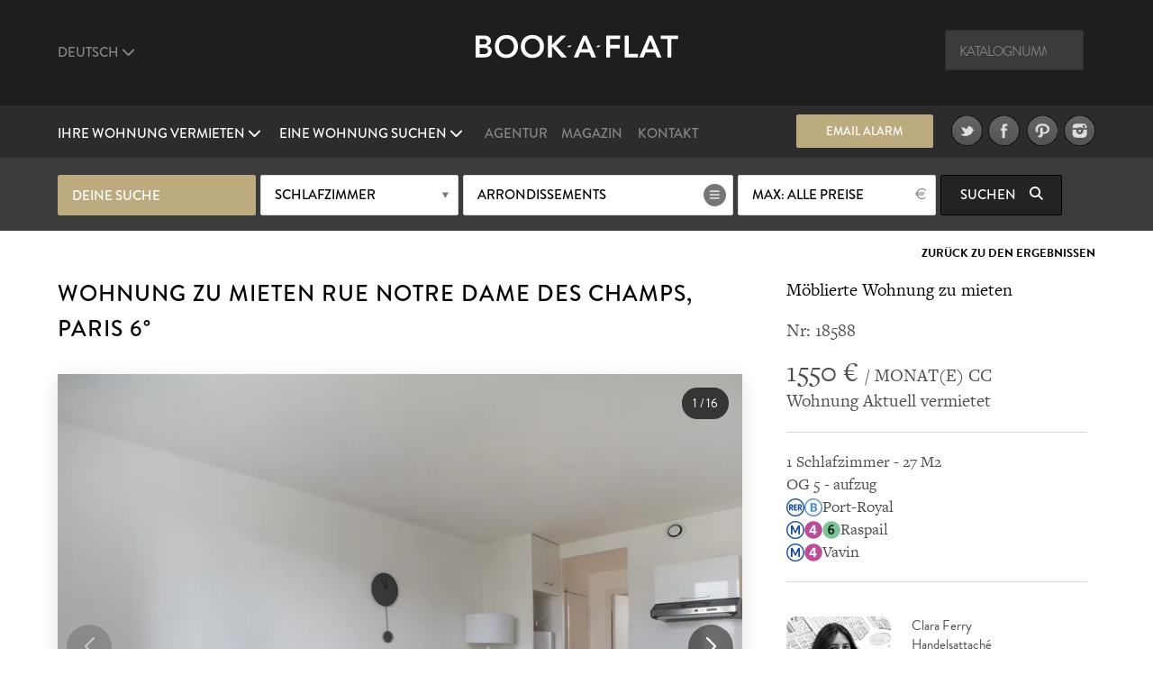

--- FILE ---
content_type: text/html; charset=UTF-8
request_url: https://www.book-a-flat.com/de/apartment-paris-18867.html
body_size: 13869
content:
<!DOCTYPE html>
<html lang="de" class="no-js">
<head>
<meta charset="utf-8" />
<title>Möblierte Mietwohnung möbliertes wohnung rue Notre Dame des Champs, Paris | Ref 18588</title>
<meta name="description" content="Top möbliertes wohnung mit 27 m2, Wohnfläche, Lage: rue Notre Dame des Champs Montparnasse-Viertel im  6° Arrondissement in Paris. Ref 18588" />
<meta name="viewport" content="width=device-width, initial-scale=1.0">
<meta name="robots" content="index, follow" />
<!-- Open Graph -->
<meta property="og:title" content="Möblierte Mietwohnung möbliertes wohnung rue Notre Dame des Champs, Paris | Ref 18588" />
<meta property="og:image" content="https://www.book-a-flat.com/photo/paris/18588/sal3.jpg" />
<meta property="og:site_name" content="Book-a-Flat" />
<meta property="og:description" content="Top möbliertes wohnung mit 27 m2, Wohnfläche, Lage: rue Notre Dame des Champs Montparnasse-Viertel im  6° Arrondissement in Paris. Ref 18588" />
<meta property="og:url"	content="https://www.book-a-flat.com/de/apartment-paris-18867.html" />
<meta property="og:type" content="website" />
<!-- Contact Card -->
<meta property="place:location:latitude" content="48.8700574 " />
<meta property="place:location:longitude" content="2.3305263 " />
<meta property="business:contact_data:street_address"
	content="Rue Volney" />
<meta property="business:contact_data:locality" content="Paris" />
<meta property="business:contact_data:postal_code" content="75002" />
<meta property="business:contact_data:country_name" content="France" />
<meta property="business:contact_data:email"
	content="contact@book-a-flat.com" />
<meta property="business:contact_data:phone_number"
	content="+33 147031420" />
<meta property="business:contact_data:website"
	content="https://www.book-a-flat.com" />
<link rel="icon" type="image/x-icon" href="../favicon.ico" />
<link rel="preconnect" href="https://p.typekit.net" crossorigin>
<link rel="dns-prefetch" href="https://p.typekit.net">
<link rel="preload" href="https://use.typekit.net/fxr0hcp.css" as="style" onload="this.onload=null;this.rel='stylesheet'">
<noscript><link rel="stylesheet" href="https://use.typekit.net/fxr0hcp.css"></noscript>
<link rel="preload" href="../scss/fonts/fontawesome-6.7.2/webfonts/fa-solid-900.woff2" as="font" type="font/woff2" crossorigin>
<link rel="stylesheet" type="text/css" href="../scss/style_property.min.css" />
<link rel="stylesheet" type="text/css" href="../scss/print.css" media="print" />
<script type="text/javascript">
var lat_loc = 48.840694;
var lat_long = 2.334538;
var seeall = 'Alle Fotos';
</script>
<link rel="preconnect" href="https://maps.googleapis.com">
<link rel="preconnect" href="https://maps.gstatic.com">
<link rel="dns-prefetch" href="https://maps.googleapis.com">
<link rel="dns-prefetch" href="https://maps.gstatic.com">
<script defer src="../js/main_property.min.js?rand=47119"></script><script defer src="https://cloud.umami.is/script.js" data-website-id="f59f0210-313d-4d0c-b157-d27d429fc78b"></script>
</head>
<body class="">
	<div class="overlay"></div>
	<header>
		<div class="header" id="header">
			<div class="header__standart">
				<div class="header__standart__top header--bg-dark-grey">
					<div class="container-fluid">
						<div class="row">
							<div class="col-sm-4 col-md-4 col-lg-4 header__standart__top__left">
								<nav class="navbar">
									<div class="collapse">
										<ul class="nav navbar-nav header--links-grey">
											<li class="dropdown"><a href="javascript:void(0)"
												class="dropdown-toggle header__link first" rel="nofollow"
												data-toggle="dropdown">Deutsch <i class="fa-solid fa-chevron-down"></i>
											</a>
												<ul class="dropdown-menu" role="menu">
													<li><a href="../" class="header__link">Französisch</a></li>
													<li><a href="../en/" class="header__link">Englisch</a></li>
													<li><a href="../es/" class="header__link">Spanisch</a></li>
													<li><a href="../ru/" class="header__link">Russisch</a></li>
													<li><a href="../pt/" class="header__link">Portugiesisch</a></li>
													<li><a href="../it/" class="header__link">Italienisch</a></li>													  
													<li><a href="../zh/" class="header__link">简体中文</a></li>
													<li><a href="../cn/" class="header__link">繁體中文</a></li>
												</ul>
											</li>
										</ul>
										<div class="clearfix"></div>
									</div>
								</nav>
							</div>
							<div
								class="col-sm-4 col-md-4 col-lg-4 header__standart__top__center">
								<a href="./" class="header__standart__logo">Book A Flat</a>
							</div>
							<div
								class="col-sm-4 col-md-4 col-lg-4 header__standart__top__right">
								<nav class="navbar">
									<div class="collapse">
										<ul class="nav navbar-nav header--links-grey">
											<li>
												<form action="./_search_by_ref.php" class="header__search__form">
													<input name="ref" type="text" class="header__search"
														placeholder="Katalognummer" /><i class="icon-search"></i>
												</form>
											</li>
										</ul>
										<div class="clearfix"></div>
									</div>
								</nav>
							</div>
							<div class="clearfix"></div>
						</div>
					</div>
				</div>
				<!-- /.header__standart__top -->
				<div class="header__standart__bottom header--bg-light-grey">
					<div class="container-fluid">
						<div class="row">
							<div
								class="col-sm-4 col-md-4 col-lg-4 header__standart__bottom__left">
								<nav class="navbar">
									<div class="collapse">
										<ul class="nav navbar-nav header--links-white">
											<li class="dropdown"><a href="javascript:void(0)"
												class="dropdown-toggle header__link first"
												data-toggle="dropdown">Ihre Wohnung vermieten <i class="fa-solid fa-chevron-down"></i>
											</a>
												<ul class="dropdown-menu" role="menu">
													<li><a href="./eigentumern-paris.html">Möblierte Wohnung zu mieten ?</a></li>											
													<li><a href="./wohnungseigentumer-paris.html" class="header__link">Immobilie zur Miete anbieten</a></li>
																																																															</ul>
											</li>
											<li class="dropdown"><a href="javascript:void(0)"
												class="dropdown-toggle header__link last"
												data-toggle="dropdown">Eine Wohnung suchen <i class="fa-solid fa-chevron-down"></i>
											</a>
												<ul class="dropdown-menu" role="menu">
													<li><a href="./search.php?search=1" class="header__link">Suchen</a></li>
													<li><a href="./neue-wohnungen.html" class="header__link">Neue Wohnungen</a></li>
													<li><a href="./pariser-viertel.html" class="header__link">Pariser Viertel</a></li>
													<li><a href="./arrondissements-paris.html" class="header__link">Arrondissements von Paris</a></li>
																									
													<li><a href="./luxusangebote.html" class="header__link">Luxus-Appartements</a></li>
													<li><a href="./mietangebote-studenten.html" class="header__link">Mietangebote für Studenten</a></li>
													<li><a href="./mietangebote-unternehmen.html" class="header__link">Mietangebote für Unternehmen</a></li>
													<li><a href="./apartments-paris-studio.html" class="header__link">Studio</a></li>
													<li><a href="./apartments-paris-1schlafzimmer.html" class="header__link">1 Zimmer-Wohnungen</a></li>
													<li><a href="./apartments-paris-2schlafzimmer.html" class="header__link">2-Zimmer-Wohnungen</a></li>
													<li><a href="./apartments-paris-3schlafzimmer.html" class="header__link">3-Zimmer-Wohnungen</a></li>
													<li><a href="./wohnungsverkauf-paris.html" class="header__link">Wohnung zu verkaufen</a></li>
												</ul>
											</li>
										</ul>
										<div class="clearfix"></div>
									</div>
								</nav>
							</div>
							<div
								class="col-sm-4 col-md-4 col-lg-4 header__standart__bottom__center">
								<nav class="navbar">
									<div class="collapse">
										<ul
											class="nav navbar-nav header--links-grey header--links-center">
											<li><a href="./agentur-apartments-paris.html" class="header__link">Agentur</a>
											</li>
											<li><a href="https://www.book-a-flat.com/magazine/"	target="_blank" class="header__link">Magazin</a>
											</li>
											<li><a href="./kontakt.html" class="header__link">Kontakt</a>
											</li>
										</ul>
										<div class="clearfix"></div>
									</div>
								</nav>
							</div>
							<div
								class="col-sm-4 col-md-4 col-lg-4 header__standart__bottom__right">
								<nav class="navbar">
									<div class="collapse">
										<ul
											class="nav navbar-nav header--links-grey header--links-center">
											<li><a href="javascript:void(0)" class="btn gold open-alert" style="font-size: 2.6rem;line-height: 7.4rem;width: 30rem;height: 7rem;margin-right: 20px">Email Alarm</a></li>
											<li><a href="https://www.twitter.com/bookaflat" target="_blank" rel="noopener"><img src="../images/twitter.png" width="49" height="50" alt="Book A Flat in Twitter" class="lazyImg" />
											</a>
											</li>
											<li><a href="https://www.facebook.com/bookaflat" target="_blank" rel="noopener"> <img src="../images/facebook.png" width="49" height="50" alt="Book A Flat in Facebook" class="lazyImg" />
											</a>
											</li>
											<li><a href="https://www.pinterest.com/bookaflat" target="_blank" rel="noopener"> <img src="../images/pinterest.png" width="49" height="50" alt="Book A Flat in Pinterest" class="lazyImg" />
											</a>
											</li>
											<li><a href="https://www.instagram.com/bookaflat" class="last" target="_blank" rel="noopener"> <img src="../images/instagram.png" width="49" height="50" alt="Book A Flat in Instagram" class="lazyImg" />
											</a>
											</li>
										</ul>
										<div class="clearfix"></div>
									</div>
								</nav>
								<div class="clearfix"></div>
							</div>
							<div class="clearfix"></div>
						</div>
					</div>
				</div>
				<!-- /.header__standart__bottom -->

				<div class="quick-search header__quick_search search-engine hidden-xs">
	<div class="container">
		<form class="form" action="#">
		<div class="drop-container custom-select full-width search-by-term">
			 Deine Suche			</div>
			<div class="drop-container custom-select full-width search-by-rooms"
				data-multiple="true" data-fieldname="rooms" data-name="Schlafzimmer">
				<a href="javascript:void(0)" class="btn white mid full-width">Schlafzimmer</a>
				<div class="dropbox">
					<div class="arr up"></div>
					<div class="dropcontent terms">
						<ul>
							<li class="item" data-val="1"><a href="javascript:void(0)"><i class="fa-solid fa-circle-plus"></i> <span>Studio</span></a></li>
							<li class="item" data-val="2"><a href="javascript:void(0)"><i class="fa-solid fa-circle-plus"></i> <span>1 Schlafzimmer</span></a></li>
							<li class="item" data-val="3"><a href="javascript:void(0)"><i class="fa-solid fa-circle-plus"></i> <span>2 Schlafzimmer</span></a></li>
							<li class="item" data-val="4"><a href="javascript:void(0)"><i class="fa-solid fa-circle-plus"></i> <span>3 Schlafzimmer</span></a></li>
							<li class="item" data-val="5"><a href="javascript:void(0)"><i class="fa-solid fa-circle-plus"></i> <span>4 oder mehr Schlafzimmer</span></a></li>
						</ul>
					</div>
				</div>
			</div>

			<div class="drop-container custom-select search-by-locations"
				data-multiple="true" data-fieldname="arrondissements"
				data-name="Arrondissements" data-lg="de">
				<a href="javascript:void(0)" class="btn white list big">Arrondissements</a>
				<div class="dropbox">
					<div class="arr up"></div>
					<div class="dropcontent tags">
						<table>
							<thead>
								<tr>
									<th colspan="3"><a href="javascript:void(0)"
										class="select-toggle off"><span>Alles abwählen</span></a></th>
									<th colspan="2" class="alignright"><a href="javascript:void(0)"
										class="select-toggle on active"><span>Alles auswählen</span></a></th>
								</tr>
							</thead>
							<tbody>
								<tr>
									<th colspan="5" style="font-size:3rem;padding-bottom:10px;">Paris</th>															
								</tr>
								<tr>
	      					<td><span
										class="item"
										data-val="1">1</span></td>
	      					<td><span
										class="item"
										data-val="2">2</span></td>
	      					<td><span
										class="item"
										data-val="3">3</span></td>
	      					<td><span
										class="item"
										data-val="4">4</span></td>
	      					<td><span
										class="item"
										data-val="5">5</span></td>
	      					</tr>
								<tr>
	      					<td><span
										class="item"
										data-val="6">6</span></td>
	      					<td><span
										class="item"
										data-val="7">7</span></td>
	      					<td><span
										class="item"
										data-val="8">8</span></td>
	      					<td><span
										class="item"
										data-val="9">9</span></td>
	      					<td><span
										class="item"
										data-val="10">10</span></td>
	      					</tr>
								<tr>
	      					<td><span
										class="item"
										data-val="11">11</span></td>
	      					<td><span
										class="item"
										data-val="12">12</span></td>
	      					<td><span
										class="item"
										data-val="13">13</span></td>
	      					<td><span
										class="item"
										data-val="14">14</span></td>
	      					<td><span
										class="item"
										data-val="15">15</span></td>
	      					</tr>
								<tr>
	      					<td><span
										class="item"
										data-val="16">16</span></td>
	      					<td><span
										class="item"
										data-val="17">17</span></td>
	      					<td><span
										class="item"
										data-val="18">18</span></td>
	      					<td><span
										class="item"
										data-val="19">19</span></td>
	      					<td><span
										class="item"
										data-val="20">20</span></td>
	      					</tr>
														<tr> 
															<th colspan="5" style="font-size:3rem;padding-bottom:10px;">Banlieue</th>															
														</tr>
													
														<tr>
														<td><span
																class="item"
																data-val="92">92</span></td>
									      					<td><span
																class="item"
																data-val="93">93</span></td>
									      					<td><span
																class="item"
																data-val="94">94</span></td>
									      					</tr>
							</tbody>
						</table>

					</div>
				</div>
			</div>

			<div class="drop-container custom-select full-width search-by-price"
				data-multiple="false" data-fieldname="max_price">
				<a href="javascript:void(0)" class="btn white mid full-width price">Höchstpreis</a>
				<div class="dropbox">
					<div class="arr up"></div>
					<div class="dropcontent terms">
						<ul>
      					<li
								class="item"
								data-val="1000"><a href="javascript:void(0)"><i class="fa-solid fa-circle-plus"></i> <span>1000</span></a></li>
      					<li
								class="item"
								data-val="1500"><a href="javascript:void(0)"><i class="fa-solid fa-circle-plus"></i> <span>1500</span></a></li>
      					<li
								class="item"
								data-val="2000"><a href="javascript:void(0)"><i class="fa-solid fa-circle-plus"></i> <span>2000</span></a></li>
      					<li
								class="item"
								data-val="2500"><a href="javascript:void(0)"><i class="fa-solid fa-circle-plus"></i> <span>2500</span></a></li>
      					<li
								class="item"
								data-val="3000"><a href="javascript:void(0)"><i class="fa-solid fa-circle-plus"></i> <span>3000</span></a></li>
      					<li
								class="item"
								data-val="3500"><a href="javascript:void(0)"><i class="fa-solid fa-circle-plus"></i> <span>3500</span></a></li>
      					<li
								class="item"
								data-val="4000"><a href="javascript:void(0)"><i class="fa-solid fa-circle-plus"></i> <span>4000</span></a></li>
      					<li
								class="item"
								data-val="5000"><a href="javascript:void(0)"><i class="fa-solid fa-circle-plus"></i> <span>5000</span></a></li>
      					<li
								class="item"
								data-val="6000"><a href="javascript:void(0)"><i class="fa-solid fa-circle-plus"></i> <span>6000</span></a></li>
      					      					<li
								class="item on"
								data-val="0"><a href="javascript:void(0)"><i class="fa-solid fa-circle-plus"></i> <span>Alle Preise</span></a></li>
						</ul>
					</div>
				</div>
			</div>


			<button class="btn black hidden-xs  submit-search"
				data-lg="de">Suchen <i
					class="fa fa-search"></i>
			</button>
			<!-- <a class="link open-advanced-search" href="javascript:void(0)">Erweiterte Suche</a> -->

			<a class="btn black visible-xs open-search" href="javascript:void(0)">Suchen <i class="fa fa-search"></i></a>
			
		</form>
	</div>
</div>
			</div>
			<!-- /.header__standart -->

			<div class="header__mini header--bg-grey">
				<div class="container-fluid">
					<div class="row" id="menu-placeholder">
										<div class="col-sm-4 col-md-4 col-lg-4 header__mini__left">
<nav class="navbar">
<div class="collapse">
<ul class="nav navbar-nav header--links-white">
<li><a href="javascript:void(0)"
    class="header__link open-header-menu"><i class="fa-solid fa-bars"></i> Menu</a>
    </li>
    </ul>
    <div class="clearfix"></div>
    </div>
    </nav>
    </div>
    <div class="col-sm-4 col-md-4 col-lg-4 header__mini__center">
    <div class="header__mini__center__search header__quick_search search-engine">
    
    <form class="form" action="#" method="get" id="2">
    
    <div class="drop-container custom-select full-width search-by-term">
    Deine Suche									</div>

									<div class="drop-container custom-select full-width search-by-rooms" data-multiple="true" data-fieldname="rooms" data-name="Schlafzimmer">
										<a href="javascript:void(0)" class="btn white mid full-width">Schlafzimmer</a>
										<div class="dropbox">
											<div class="arr up"></div>
											<div class="dropcontent terms">
												<ul>
									<li class="item" data-val="1"><a href="javascript:void(0)"><i class="fa-solid fa-circle-plus"></i> <span>Studio</span></a></li>
									<li class="item" data-val="2"><a href="javascript:void(0)"><i class="fa-solid fa-circle-plus"></i> <span>1 Schlafzimmer</span></a></li>
									<li class="item" data-val="3"><a href="javascript:void(0)"><i class="fa-solid fa-circle-plus"></i> <span>2 Schlafzimmer</span></a></li>
									<li class="item" data-val="4"><a href="javascript:void(0)"><i class="fa-solid fa-circle-plus"></i> <span>3 Schlafzimmer</span></a></li>
									<li class="item" data-val="5"><a href="javascript:void(0)"><i class="fa-solid fa-circle-plus"></i> <span>4 oder mehr Schlafzimmer</span></a></li>
												</ul>
											</div>
										</div>
									</div>

									<div class="drop-container custom-select search-by-locations search--sticky"
										data-multiple="true" data-fieldname="arrondissements" data-name="Arrondissements" data-lg="de">
										<a href="javascript:void(0)" class="btn white list big">Arrondissements</a>
										<div class="dropbox">
											<div class="arr up"></div>
											<div class="dropcontent tags">
												<table>
								      				<thead>
								      				<tr>
								      					<th colspan="3"><a href="javascript:void(0)" class="select-toggle off"><span>Alles abwählen</span></a></th>
								      					<th colspan="2" class="alignright"><a href="javascript:void(0)" class="select-toggle on active"><span>Alles auswählen</span></a></th>
								      				</tr>
								      				</thead>
								      				<tbody>
														<tr>
															<th colspan="5" style="font-size:3rem;padding-bottom:10px;">Paris</th>															
														</tr>
								      					<tr>
									      					<td><span class="item" data-val="1">1</span></td>
									      					<td><span class="item" data-val="2">2</span></td>
									      					<td><span class="item" data-val="3">3</span></td>
									      					<td><span class="item" data-val="4">4</span></td>
									      					<td><span class="item" data-val="5">5</span></td>
									      					</tr>
								      					<tr>
									      					<td><span class="item" data-val="6">6</span></td>
									      					<td><span class="item" data-val="7">7</span></td>
									      					<td><span class="item" data-val="8">8</span></td>
									      					<td><span class="item" data-val="9">9</span></td>
									      					<td><span class="item" data-val="10">10</span></td>
									      					</tr>    					
								      					<tr>
									      					<td><span class="item" data-val="11">11</span></td>
									      					<td><span class="item" data-val="12">12</span></td>
									      					<td><span class="item" data-val="13">13</span></td>
									      					<td><span class="item" data-val="14">14</span></td>
									      					<td><span class="item" data-val="15">15</span></td>
									      					</tr>
								      					<tr>
									      					<td><span class="item" data-val="16">16</span></td>
									      					<td><span class="item" data-val="17">17</span></td>
									      					<td><span class="item" data-val="18">18</span></td>
									      					<td><span class="item" data-val="19">19</span></td>
									      					<td><span class="item" data-val="20">20</span></td>
									      					</tr>
														<tr> 
															<th colspan="5" style="font-size:3rem;padding-bottom:10px;">Banlieue</th>															
														</tr>
													
														<tr>
														<td><span
																class="item"
																data-val="92">92</span></td>
									      					<td><span
																class="item"
																data-val="93">93</span></td>
									      					<td><span
																class="item"
																data-val="94">94</span></td>
									      					</tr>
								      					</tbody>
												</table>
											</div>
										</div>
									</div>

									<div
										class="drop-container custom-select full-width search-by-price"
										data-multiple="false" data-fieldname="max_price">
										<a href="javascript:void(0)"
											class="btn white mid full-width price">Höchstpreis</a>
										<div class="dropbox">
											<div class="arr up"></div>
											<div class="dropcontent terms">
												<ul>
						      											      						<li class="item" data-val="1000"><a href="javascript:void(0)"><i class="fa-solid fa-circle-plus"></i> <span>1000</span></a></li>
						      											      						<li class="item" data-val="1500"><a href="javascript:void(0)"><i class="fa-solid fa-circle-plus"></i> <span>1500</span></a></li>
						      											      						<li class="item" data-val="2000"><a href="javascript:void(0)"><i class="fa-solid fa-circle-plus"></i> <span>2000</span></a></li>
						      											      						<li class="item" data-val="2500"><a href="javascript:void(0)"><i class="fa-solid fa-circle-plus"></i> <span>2500</span></a></li>
						      											      						<li class="item" data-val="3000"><a href="javascript:void(0)"><i class="fa-solid fa-circle-plus"></i> <span>3000</span></a></li>
						      											      						<li class="item" data-val="3500"><a href="javascript:void(0)"><i class="fa-solid fa-circle-plus"></i> <span>3500</span></a></li>
						      											      						<li class="item" data-val="4000"><a href="javascript:void(0)"><i class="fa-solid fa-circle-plus"></i> <span>4000</span></a></li>
						      											      						<li class="item" data-val="5000"><a href="javascript:void(0)"><i class="fa-solid fa-circle-plus"></i> <span>5000</span></a></li>
						      											      						<li class="item" data-val="6000"><a href="javascript:void(0)"><i class="fa-solid fa-circle-plus"></i> <span>6000</span></a></li>
						      											      						<li class="item on" data-val="0"><a href="javascript:void(0)"><i class="fa-solid fa-circle-plus"></i> <span>Alle Preise</span></a></li>
						      					</ul>
											</div>
										</div>
									</div>

									<button class="btn black hidden-xs submit-search" data-lg="de">
										Suchen <i class="fa fa-search"></i>
									</button>
								</form>

							</div>
						</div>
					</div>
				</div>
			</div>
			<!-- /.header__mini -->

			<div class="header__mobile header--bg-dark-grey">
				<div class="container-fluid">
					<div class="row">
						<div
							class="col-xs-4 col-sm-4 col-md-4 col-lg-4 header__mobile__left">
							<nav class="navbar">
								<div class="collapse">
									<ul class="nav navbar-nav header--links-white">
										<li><a href="javascript:void(0)" class="open-menu" aria-label="Menu"><i class="fa-solid fa-bars"></i> </a>
										</li>
									</ul>
									<div class="clearfix"></div>
								</div>
							</nav>
						</div>
						<div
							class="col-xs-4 col-sm-4 col-md-4 col-lg-4 header__mobile__center">
							<a href="./" class="header__mobile__logo">Book-A-Flat</a>
						</div>
					</div>
				</div>
			</div>
			<!-- /.header__mini -->

		</div>

	</header>
	<main>
	<div class="wrapper">

  <div id="featured" class="main-header-wrapper hidden no-active">
  	<div class="text active hidden-xs"></div>
  	  	<div class="arrow ar-white hidden-xs"></div>
		<div class="text main-header-info-wrapper relative grey active visible-xs">
			<a href="javascript:void(0)" class="btn white open-search visible-xs search">Suchen</a>
		</div>
  </div>

	<div class="property_nav">
		<div class="container">
												
			<a class="back" href="search.html">Zurück zu den Ergebnissen</a>
					</div>
	</div>

	<section class="page property" style="padding-top:0">
		<div class="container">
			<article class="collumn">
				<div class="two-third">
				<header>
						<h1>Wohnung zu mieten rue Notre Dame des Champs, Paris 6°</h1>
				</header>
                <div class="item-main-slider">
                    <div class="gallery-container">
        <div class="swiper main-swiper">
            <div class="swiper-wrapper" id="main-gallery">
            </div>

            <div class="swiper-button-next"></div>
            <div class="swiper-button-prev"></div>
            
            <div class="photo-counter">
                <span id="current-slide">1</span> / <span id="total-slides">15</span>
            </div>
        </div>

        <!-- Thumbnails (desktop seulement) -->
        <div class="swiper thumbs-swiper">
            <div class="swiper-wrapper" id="thumbs-gallery">

            </div>
        </div>

    </div>
    

  
                </div>
                 <div class="action">
                                     <a href="javascript:void(0)" class="btn btn--big first mid-grey open-appartment-images">Alle Fotos</a>
                 </div>

    			</div>
				<div class="one-third property-details">				
						<h3>Möblierte Wohnung zu mieten</h3>
						<div class="ref" style="margin-bottom: 0px;padding-bottom: 15px;border: none!important;">Nr: 18588 </div>
						<div class="price"><span>1550 &euro; </span> / MONAT(E) CC</div>
						<div class="date">Wohnung Aktuell vermietet</div>
					
					<ul>
						<li>1 Schlafzimmer - 27 M2</li>
						<li>OG 5 
						 - aufzug</li>
						<li>  <img src="../images/metro/RER.svg" loading="lazy" class="metro" alt="RER station" width="20" height="20" /><img src="../images/metro/Paris_rer_B_jms.svg" loading="lazy" class="metro" alt="RER-Station B Aéroport Charles-de-Gaulle 2 TGV - Saint-Rémy-lès-Chevreuse" width="20" height="20" />Port-Royal</li> 
		<li> <img src="../images/metro/Metro-M.svg" loading="lazy" class="metro" alt="Metrostation" width="20" height="20" /><img src="../images/metro/Paris_m_4_jms.svg" loading="lazy" class="metro" alt="Metrolinie 4 Porte de Clignancourt - Porte d'Orléans" width="20" height="20" /><img src="../images/metro/Paris_m_6_jms.svg" loading="lazy" class="metro" alt="Metrolinie 6 	Charles de Gaulle - Étoile - Nation" width="20" height="20" />Raspail</li> 
		<li> <img src="../images/metro/Metro-M.svg" loading="lazy" class="metro" alt="Metrostation" width="20" height="20" /><img src="../images/metro/Paris_m_4_jms.svg" loading="lazy" class="metro" alt="Metrolinie 4 Porte de Clignancourt - Porte d'Orléans" width="20" height="20" />Vavin</li>
																									</ul>
					
										<div class="action">
        				<div style="display:inline-block;vertical-align:top;width:40%;margin-right:20px;">
        					<img src="..//images/about/about-66.jpg" style="width:100%;border-radius:10%;height:100%;object-fit: cover;" alt="Clara Ferry">
    					</div>
    					<div style="display:inline-block;vertical-align:top;width:50%;">
    						<p style="text-align:left";>Clara Ferry <br />Handelsattaché</p>
    					</div>    
                    </div>					
										
										<div class="action">
						<a href="javascript:void(0)" class="btn mid-grey open-alert">Alarmiert werden</a>
						<div class="clearfix"></div>
					</div>
										<div class="subaction">
						<div class="btn default first open-share">
							Teilen							<i class="fa fa-share-square-o"></i>
							<div class="share-button">
								<div class="share-button__title">
									Diese Immobilie teilen								</div>
								<div class="share-button__body">								
								<a href="https://www.facebook.com/sharer/sharer.php?u=https://www.book-a-flat.com/de/apartment-paris-18867.html" target="_blank" rel="noopener"><i class="fa-brands fa-square-facebook fa-2x"></i></a>
								<a href="https://twitter.com/intent/tweet?url=https://www.book-a-flat.com/de/apartment-paris-18867.html&text=Möblierte Mietwohnung möbliertes wohnung rue Notre Dame des Champs, Paris | Ref 18588&via=bookaflat&hashtagsParis" rel="noopener"><i class="fa-brands fa-square-x-twitter fa-2x"></i></a>
								<a href="mailto:?subject=M%C3%B6blierte%20Mietwohnung%20m%C3%B6bliertes%20wohnung%20rue%20Notre%20Dame%20des%20Champs%2C%20Paris%20%7C%20Ref%2018588&body=https%3A%2F%2Fwww.book-a-flat.com%2Fde%2Fapartment-paris-18867.html" target="_blank" rel="noopener"><i class="fa-solid fa-envelope fa-2x"></i></a>
								<a href="//www.pinterest.com/pin/create/button/?url=https%3A%2F%2Fwww.book-a-flat.com%2Fde%2Fapartment-paris-18867.html&media=https://www.book-a-flat.com/photo/paris/18588/sal3.jpg&description=Möblierte Mietwohnung möbliertes wohnung rue Notre Dame des Champs, Paris | Ref 18588" data-pin-do="buttonPin" data-pin-config="none" class="share-button__pinterest" rel="noopener"><i class="fa-brands fa-square-pinterest fa-2x"></i></a>
								</div>
								<div class="share-button__arrow share-button__arrow--bottom"></div>
							</div>
						</div>
						<a href="javascript:void(0)" class="btn default last open-print">Drucken <i class="fa fa-print"></i></a>
						<div class="clearfix"></div>
						<a href="javascript:void(0)" class="btn default first open-map">Karte anzeigen <i class="fa fa-map-marker"></i></a>
						<div class="clearfix"></div>
					</div>
				</div>
			</article>

		</div>
		<div class="property-desc">
			<div class="container">
				<div class="collumn">
					<div class="one-half">
						<h3>Beschreibung</h3>
						<p>Möblierte Wohnung in Paris von 27M2, Lage:  rue Notre Dame des Champs im <a href="arrondissement-paris-6.html">6. Arrondissement von Paris</a>, Montparnasse-Viertel, in einem  Pariser Wohnanlage 5 OG. <br />Diese Wohnung verfügt über 1 Wohnzimmer, 1 Schlafzimmer,  1 Wohnküche, 1 Badezimmer mit Dusche. <br />Heizungsart: elektrische (individuell).<br />.</p>
						
						<div style="clear:both"></div>
											<ul class="nav navbar-nav diag">
						<li>
							Energieverbrauch : <span>In progress</span>						
						</li>
						
					</ul>
					<ul class="nav navbar-nav diag">
						<li>
							Treibhausgase : <span>In progress</span>
						</li>
						
					</ul>
										<ul class="diag">
						<li>Die Fotos sind nicht verbindlich und dienen lediglich zur Illustration.</li>
						<li>Abweichungen zwischen den Abbildungen und der aktuellen Ausstattung der Immobilie sind möglich.</li>
					</ul>
						
					<div style="clear:both"></div>
					</div>
					<div class="one-half last">
						<h3>Möblierung und Ausstattung</h3>
						    <div class="container-mobilier">
	<ul><li><img src="../images/ui/icon-list.svg" class="bullet" alt="Aufzug" width="29" height="29" />Aufzug</li> <li><img src="../images/ui/icon-list.svg" class="bullet" alt="Glasfaseroptik" width="29" height="29" />Glasfaseroptik</li> <li><img src="../images/ui/icon-list.svg" class="bullet" alt="Rauchen verboten" width="29" height="29" />Rauchen verboten</li> <li><img src="../images/ui/icon-list.svg" class="bullet" alt="Sicherheitssystem" width="29" height="29" />Sicherheitssystem</li> </ul>

    <ul><li><strong>Wohnzimmer</strong><li><img src="../images/ui/icon-list.svg" class="bullet" alt="Couchtisch" width="29" height="29" />Couchtisch</li> <li><img src="../images/ui/icon-list.svg" class="bullet" alt="Doppelverglasung" width="29" height="29" />Doppelverglasung</li> <li><img src="../images/ui/icon-list.svg" class="bullet" alt="Fenster" width="29" height="29" />Fenster</li> <li><img src="../images/ui/icon-list.svg" class="bullet" alt="Parkett" width="29" height="29" />Parkett</li> <li><img src="../images/ui/icon-list.svg" class="bullet" alt="Rauchmelder" width="29" height="29" />Rauchmelder</li> <li><img src="../images/ui/icon-list.svg" class="bullet" alt="Sofa" width="29" height="29" />Sofa</li> <li><img src="../images/ui/icon-list.svg" class="bullet" alt="Straßenansicht" width="29" height="29" />Straßenansicht</li> <li><img src="../images/ui/icon-list.svg" class="bullet" alt="Stühle" width="29" height="29" />Stühle</li> <li><img src="../images/ui/icon-list.svg" class="bullet" alt="TV" width="29" height="29" />TV</li> </ul><ul class="last"><li><strong>Küche</strong><li><img src="../images/ui/icon-list.svg" class="bullet" alt="" width="29" height="29" /></li> <li><img src="../images/ui/icon-list.svg" class="bullet" alt="Brottoaster" width="29" height="29" />Brottoaster</li> <li><img src="../images/ui/icon-list.svg" class="bullet" alt="Dunstabzugshaube " width="29" height="29" />Dunstabzugshaube </li> <li><img src="../images/ui/icon-list.svg" class="bullet" alt="Eisen" width="29" height="29" />Eisen</li> <li><img src="../images/ui/icon-list.svg" class="bullet" alt="Gefrierschrank" width="29" height="29" />Gefrierschrank</li> <li><img src="../images/ui/icon-list.svg" class="bullet" alt="Kaffeemaschine" width="29" height="29" />Kaffeemaschine</li> <li><img src="../images/ui/icon-list.svg" class="bullet" alt="Kombinierte Mikrowelle" width="29" height="29" />Kombinierte Mikrowelle</li> <li><img src="../images/ui/icon-list.svg" class="bullet" alt="Staubsauger" width="29" height="29" />Staubsauger</li> <li><img src="../images/ui/icon-list.svg" class="bullet" alt="Tisch" width="29" height="29" />Tisch</li> <li><img src="../images/ui/icon-list.svg" class="bullet" alt="Waschmaschinen" width="29" height="29" />Waschmaschinen</li> <li><img src="../images/ui/icon-list.svg" class="bullet" alt="Wasserkocher" width="29" height="29" />Wasserkocher</li> </ul><ul><li><strong>Schlafzimmer 1</strong><li><img src="../images/ui/icon-list.svg" class="bullet" alt="Doppelbett" width="29" height="29" />Doppelbett</li> <li><img src="../images/ui/icon-list.svg" class="bullet" alt="Doppelverglasung" width="29" height="29" />Doppelverglasung</li> <li><img src="../images/ui/icon-list.svg" class="bullet" alt="Einbauschränke" width="29" height="29" />Einbauschränke</li> <li><img src="../images/ui/icon-list.svg" class="bullet" alt="Fenster" width="29" height="29" />Fenster</li> <li><img src="../images/ui/icon-list.svg" class="bullet" alt="Kleiderschrank" width="29" height="29" />Kleiderschrank</li> <li><img src="../images/ui/icon-list.svg" class="bullet" alt="Nachttischlampe" width="29" height="29" />Nachttischlampe</li> <li><img src="../images/ui/icon-list.svg" class="bullet" alt="Parkett" width="29" height="29" />Parkett</li> <li><img src="../images/ui/icon-list.svg" class="bullet" alt="Schreibtisch" width="29" height="29" />Schreibtisch</li> <li><img src="../images/ui/icon-list.svg" class="bullet" alt="Straßenansicht" width="29" height="29" />Straßenansicht</li> </ul><ul><li><strong>Badezimmer 1</strong><li><img src="../images/ui/icon-list.svg" class="bullet" alt="Dusche" width="29" height="29" />Dusche</li> <li><img src="../images/ui/icon-list.svg" class="bullet" alt="Einzel-Waschtisch" width="29" height="29" />Einzel-Waschtisch</li> <li><img src="../images/ui/icon-list.svg" class="bullet" alt="Handtuchtrockner" width="29" height="29" />Handtuchtrockner</li> <li><img src="../images/ui/icon-list.svg" class="bullet" alt="WC" width="29" height="29" />WC</li> </ul>    </div>

    
    					</div>
									</div>
			</div>
		</div>
		
<div class="pricing container">
<h3>Preis</h3>
			<div class="desktop-pricing">
				<table>
					<thead>
						<tr>							
							<th class="pricing__width--rent">Art der Vermietung</th>
							<th class="pricing__width--rent">Miete / Monat</th>
							<th class="pricing__width--deposit">Kaution</th>
							<th class="pricing__width--deposit">Maklergebühr</th>
							<th class="pricing__width--included">Inklusive</th>
							<th class="pricing__width--excluded">Nicht inklusive</th>
						</tr>
					</thead>
					<tbody>
											
						 
						<tr>
							<td class="pricing__rent">Zweites Zuhause</td>
							<td class="pricing__rent">1 550 &euro; *</td>
							<td class="pricing__deposit">2 Monate Miete inklusive Gebühren</td>
							<td class="pricing__deposit">2046 €</td>
							<td class="pricing__included">Internet</td>
							<td class="pricing__excluded">Strom, Gas, Reinigung</td>
						</tr>
						<tr>
							<td class="pricing__rent">Zweites Zuhause (für Unternehmen)</td>
							<td class="pricing__rent">1 550 &euro; *</td>
							<td class="pricing__deposit">2 Monate Miete inklusive Gebühren</td>
							<td class="pricing__deposit">2046 €</td>
							<td class="pricing__included">Internet</td>
							<td class="pricing__excluded">Strom, Gas, Reinigung</td>
						</tr>
						
					</tbody>
				</table>
				<div class="caption">
					<ul>
					
						<li>* davon 150€ Mietkosten</br >						** Ausgaben des Inventars auf Kosten des Mieters : 3€/m² maximum.</br >
						Bitte lesen Sie unsere Rubrik <a href="mieter-paris.html"><i>Unser Service für Mieter</i></a> oder kontaktieren Sie uns. Der Mieter muss zwingend eine kombinierte Versicherung abschließen</li>
						<li></li>
					</ul>
				</div>
			</div>
			<div class="mobile mobile-pricing">
				<div class="container">
					<table>
					 
						<tr>
							<td colspan="2"><strong>Zweites Zuhause</strong></td>
						</tr>
						<tr>
							<th>Miete / Monat</th>
							<td class="pricing__rent">1 550 &euro; *</td>
						</tr>
						<tr>
							<th>Kaution</th>
							<td class="pricing__deposit">2 Monate Miete inklusive Gebühren</td>
						</tr>
						<tr>
							<th>Maklergebühr</th>
							<td class="pricing__deposit">2046 € **</td>
						</tr>
						<tr>
							<th>Inklusive</th>
							<td class="pricing__included">Internet</td>
						</tr>
						<tr>
							<th>Nicht inklusive</th>
							<td class="pricing__excluded">Strom, Gas, Reinigung</td>
						</tr>

						<tr>
							<td colspan="2"><strong>Zweites Zuhause (für Unternehmen)</strong></td>
						</tr>
						<tr>
							<th>Miete / Monat</th>
							<td class="pricing__rent">1 550 &euro; *</td>
						</tr>
						<tr>
							<th>Kaution</th>
							<td class="pricing__deposit">2 Monate Miete inklusive Gebühren</td>
						</tr>
						<tr>
							<th>Maklergebühr</th>
							<td class="pricing__deposit">2046 € **</td>
						</tr>
						<tr>
							<th>Inklusive</th>
							<td class="pricing__included">Internet</td>
						</tr>
						<tr>
							<th>Nicht inklusive</th>
							<td class="pricing__excluded">Strom, Gas, Reinigung</td>
						</tr>
						
						<tr>
							<td colspan="2"></td>
						</tr>
					</table>
									<div class="caption">
					<ul>					
						<li>* davon 150€ Mietkosten</br >						** Ausgaben des Inventars auf Kosten des Mieters : 3€/m² maximum.</br >
						Bitte lesen Sie unsere Rubrik <a href="mieter-paris.html"><i>Unser Service für Mieter</i></a> oder kontaktieren Sie uns. Der Mieter muss zwingend eine kombinierte Versicherung abschließen</li>
						<li></li>
					</ul>
				</div>
				</div>
			</div>
		</div>
		
		<div class="location">
			<div class="container">
				<h3>Lage der Wohnung</h3>
								
								
								
				<ul class="transport">
					<li>Metrostationen:</li>
					<li>  <img src="../images/metro/RER.svg" loading="lazy" class="metro" alt="RER station" width="20" height="20" /><img src="../images/metro/Paris_rer_B_jms.svg" loading="lazy" class="metro" alt="RER-Station B Aéroport Charles-de-Gaulle 2 TGV - Saint-Rémy-lès-Chevreuse" width="20" height="20" />Port-Royal</li> 
		<li> <img src="../images/metro/Metro-M.svg" loading="lazy" class="metro" alt="Metrostation" width="20" height="20" /><img src="../images/metro/Paris_m_4_jms.svg" loading="lazy" class="metro" alt="Metrolinie 4 Porte de Clignancourt - Porte d'Orléans" width="20" height="20" /><img src="../images/metro/Paris_m_6_jms.svg" loading="lazy" class="metro" alt="Metrolinie 6 	Charles de Gaulle - Étoile - Nation" width="20" height="20" />Raspail</li> 
		<li> <img src="../images/metro/Metro-M.svg" loading="lazy" class="metro" alt="Metrostation" width="20" height="20" /><img src="../images/metro/Paris_m_4_jms.svg" loading="lazy" class="metro" alt="Metrolinie 4 Porte de Clignancourt - Porte d'Orléans" width="20" height="20" />Vavin</li>
							<li><a href="https://www.ratp.fr/plans" target="_blank" rel="noopener">Plan der Metro</a></li>
				</ul>
			</div>
		</div>
			<div class="map" style="padding-bottom: 10rem";>
				<div id="map-appartment" loading="lazy" style="width:100%; height:140rem;"></div>
			</div>
		
		<div class="retaled">
  		  <div class="container">
    		  <h3>Ähnliche Wohnungen</h3>

		    <div class="list-appartments">
            	<div class="grid grid-grid">
            		<div class="list">

              <div class="listing">
	<a
		href="./apartment-paris-12019.html"
		class="open-apartment">
		<div class="item-wrapper">

	<div class="item-container">
				<div class="item-row">
					<div class="item-cell top">
						<div class="item-img">
                        <picture>
                                                    <source srcset="../photo/paris/11783/thumbnail/salon.webp 440w," type="image/webp">
                                                      <source srcset="../photo/paris/11783/thumbnail/salon.jpg 440w" type="image/jpeg">
                           <img src="../images/preload-appartment.jpg" loading="lazy" alt="Möblierte Wohnung zu mieten  rue de Chazelles Paris"  width="440" height="293">
						                        </picture>
						</div>
					</div>
				</div>
				<div class="item-row">
					<div class="item-cell top">
						<div class="item-info">
							<span class="details">1 Schlafzimmer - 48M2</span>
							<span class="ref">Nr: 11783</span> <strong> rue de Chazelles Paris 17°</strong>
							<div class="price"> </div>
							<div class="divider"></div>
							<span class="available">Wohnung Aktuell vermietet</span>
						</div>
					</div>
				</div>
			</div>
		</div>
	</a>
</div>
<div class="listing">
	<a
		href="./apartment-paris-13401.html"
		class="open-apartment">
		<div class="item-wrapper">

	<div class="item-container">
				<div class="item-row">
					<div class="item-cell top">
						<div class="item-img">
                        <picture>
                                                    <source srcset="../photo/paris/13165/thumbnail/salon.webp 440w," type="image/webp">
                                                      <source srcset="../photo/paris/13165/thumbnail/salon.jpg 440w" type="image/jpeg">
                           <img src="../images/preload-appartment.jpg" loading="lazy" alt="Möblierte Wohnung zu mieten  rue Saint Antoine Paris"  width="440" height="293">
						                        </picture>
						</div>
					</div>
				</div>
				<div class="item-row">
					<div class="item-cell top">
						<div class="item-info">
							<span class="details">1 Schlafzimmer - 34M2</span>
							<span class="ref">Nr: 13165</span> <strong> rue Saint Antoine Paris 4°</strong>
							<div class="price"> </div>
							<div class="divider"></div>
							<span class="available">Wohnung Aktuell vermietet</span>
						</div>
					</div>
				</div>
			</div>
		</div>
	</a>
</div>
<div class="listing">
	<a
		href="./apartment-paris-15877.html"
		class="open-apartment">
		<div class="item-wrapper">

	<div class="item-container">
				<div class="item-row">
					<div class="item-cell top">
						<div class="item-img">
                        <picture>
                                                    <source srcset="../photo/paris/15613/thumbnail/salon-1.webp 440w," type="image/webp">
                                                      <source srcset="../photo/paris/15613/thumbnail/salon-1.jpg 440w" type="image/jpeg">
                           <img src="../images/preload-appartment.jpg" loading="lazy" alt="Möblierte Wohnung zu mieten  rue de Berri Paris"  width="440" height="293">
						                        </picture>
						</div>
					</div>
				</div>
				<div class="item-row">
					<div class="item-cell top">
						<div class="item-info">
							<span class="details">1 Schlafzimmer - 53M2</span>
							<span class="ref">Nr: 15613</span> <strong> rue de Berri Paris 8°</strong>
							<div class="price"> </div>
							<div class="divider"></div>
							<span class="available">Wohnung Aktuell vermietet</span>
						</div>
					</div>
				</div>
			</div>
		</div>
	</a>
</div>
<div class="listing">
	<a
		href="./apartment-paris-6121.html"
		class="open-apartment">
		<div class="item-wrapper">

	<div class="item-container">
				<div class="item-row">
					<div class="item-cell top">
						<div class="item-img">
                        <picture>
                                                    <source srcset="../photo/paris/5885/thumbnail/img-7783.webp 440w," type="image/webp">
                                                      <source srcset="../photo/paris/5885/thumbnail/img-7783.jpg 440w" type="image/jpeg">
                           <img src="../images/preload-appartment.jpg" loading="lazy" alt="Möblierte Wohnung zu mieten  rue Dombasle Paris"  width="440" height="293">
						                        </picture>
						</div>
					</div>
				</div>
				<div class="item-row">
					<div class="item-cell top">
						<div class="item-info">
							<span class="details">1 Schlafzimmer - 31M2</span>
							<span class="ref">Nr: 5885</span> <strong> rue Dombasle Paris 15°</strong>
							<div class="price"> </div>
							<div class="divider"></div>
							<span class="available">Wohnung Aktuell vermietet</span>
						</div>
					</div>
				</div>
			</div>
		</div>
	</a>
</div>
<div class="listing">
	<a
		href="./apartment-paris-13486.html"
		class="open-apartment">
		<div class="item-wrapper">

	<div class="item-container">
				<div class="item-row">
					<div class="item-cell top">
						<div class="item-img">
                        <picture>
                                                    <source srcset="../photo/paris/13250/thumbnail/salon2.webp 440w," type="image/webp">
                                                      <source srcset="../photo/paris/13250/thumbnail/salon2.jpg 440w" type="image/jpeg">
                           <img src="../images/preload-appartment.jpg" loading="lazy" alt="Möblierte Wohnung zu mieten  rue de l'Estrapade Paris"  width="440" height="293">
						                        </picture>
						</div>
					</div>
				</div>
				<div class="item-row">
					<div class="item-cell top">
						<div class="item-info">
							<span class="details">1 Schlafzimmer - 38M2</span>
							<span class="ref">Nr: 13250</span> <strong> rue de l'Estrapade Paris 5°</strong>
							<div class="price"> </div>
							<div class="divider"></div>
							<span class="available">Wohnung Aktuell vermietet</span>
						</div>
					</div>
				</div>
			</div>
		</div>
	</a>
</div>
<div class="listing">
	<a
		href="./apartment-paris-16711.html"
		class="open-apartment">
		<div class="item-wrapper">

	<div class="item-container">
				<div class="item-row">
					<div class="item-cell top">
						<div class="item-img">
                        <picture>
                                                    <source srcset="../photo/paris/16447/thumbnail/sal1.webp 440w," type="image/webp">
                                                      <source srcset="../photo/paris/16447/thumbnail/sal1.jpg 440w" type="image/jpeg">
                           <img src="../images/preload-appartment.jpg" loading="lazy" alt="Möblierte Wohnung zu mieten  rue Mazarine Paris"  width="440" height="293">
						                        </picture>
						</div>
					</div>
				</div>
				<div class="item-row">
					<div class="item-cell top">
						<div class="item-info">
							<span class="details">1 Schlafzimmer - 39M2</span>
							<span class="ref">Nr: 16447</span> <strong> rue Mazarine Paris 6°</strong>
							<div class="price"> </div>
							<div class="divider"></div>
							<span class="available">Wohnung Aktuell vermietet</span>
						</div>
					</div>
				</div>
			</div>
		</div>
	</a>
</div>
<div class="listing">
	<a
		href="./apartment-paris-14905.html"
		class="open-apartment">
		<div class="item-wrapper">

	<div class="item-container">
				<div class="item-row">
					<div class="item-cell top">
						<div class="item-img">
                        <picture>
                                                    <source srcset="../photo/paris/14641/thumbnail/sal5.webp 440w," type="image/webp">
                                                      <source srcset="../photo/paris/14641/thumbnail/sal5.jpg 440w" type="image/jpeg">
                           <img src="../images/preload-appartment.jpg" loading="lazy" alt="Möblierte Wohnung zu mieten  rue Orfila Paris"  width="440" height="293">
						                        </picture>
						</div>
					</div>
				</div>
				<div class="item-row">
					<div class="item-cell top">
						<div class="item-info">
							<span class="details">1 Schlafzimmer - 37M2</span>
							<span class="ref">Nr: 14641</span> <strong> rue Orfila Paris 20°</strong>
							<div class="price"> </div>
							<div class="divider"></div>
							<span class="available">Wohnung Aktuell vermietet</span>
						</div>
					</div>
				</div>
			</div>
		</div>
	</a>
</div>
<div class="listing">
	<a
		href="./apartment-paris-22227.html"
		class="open-apartment">
		<div class="item-wrapper">

	<div class="item-container">
				<div class="item-row">
					<div class="item-cell top">
						<div class="item-img">
                        <picture>
                                                    <source srcset="../photo/paris/21937/thumbnail/sal1.webp 440w," type="image/webp">
                                                      <source srcset="../photo/paris/21937/thumbnail/sal1.jpg 440w" type="image/jpeg">
                           <img src="../images/preload-appartment.jpg" loading="lazy" alt="Möblierte Wohnung zu mieten  rue d'Arcueil Paris"  width="440" height="293">
						                        </picture>
						</div>
					</div>
				</div>
				<div class="item-row">
					<div class="item-cell top">
						<div class="item-info">
							<span class="details">1 Schlafzimmer - 56M2</span>
							<span class="ref">Nr: 21937</span> <strong> rue d'Arcueil Paris 14°</strong>
							<div class="price"> </div>
							<div class="divider"></div>
							<span class="available">Wohnung Aktuell vermietet</span>
						</div>
					</div>
				</div>
			</div>
		</div>
	</a>
</div>
            
					</div>
				</div>
			</div>
		</div>
        <div class="clearfix"></div>
          <p style="text-align:center;"><a href="./search.php?search=1&term=1&rooms=1&arrondissements=6&max_price=1750" class="btn mid load-more">Ähnliche Wohnungen</a></p>	    

  		
		</div>
		
  </section>

<div class="popup-images">
	<div class="container">
		<a href="#" class="btn close close-black white close-appartment-images">Schließen</a>
		<h2>Wohnung zu mieten</h2>
		<h3>rue Notre Dame des Champs, Paris 6°</h3>

		<div class="gallery">
			<div id="photoGrid" class="photo-grid">

			</div>
		</div>
		<a href="#"
			class="btn close close-black white close-appartment-images">Schließen</a>
	</div>
</div>
<aside class="popup-alert">
	<div class="container">
		<a href="#" class="btn close close-black white close-alert">Schließen</a>
			<h3>Email Alarm</h3>
			<h2>Registrieren Sie sich und erhalten per Mail jedes neue Angebot in Echtzeit.</h2>
			<div class="alerte">

					
			<div class="requestinfo new-listing">
				<div class="form clearfix">
					<form action="#" method="post" name="request" id="requestFormAlert">
						<div class="new-listing__inner clearfix">							
							<div class="form-element">
        						<label for="al-categ">Immobilienart</label>
        					</div>
        					<div class="form-element">
        						<input style="width: auto;" type="checkbox" id="al-categ1" name="data-categ" value="1"><label style="margin-right: 10px;">Studio</label>  
        						<input style="width: auto;" type="checkbox" id="al-categ2" name="data-categ" value="2" checked><label style="margin-right: 10px;">1 Schlafzimmer</label>  
        						<input style="width: auto;" type="checkbox" id="al-categ3" name="data-categ" value="3"><label style="margin-right: 10px;">2 Schlafzimmer</label>  
        						<input style="width: auto;" type="checkbox" id="al-categ4" name="data-categ" value="4"><label style="margin-right: 10px;">3 Schlafzimmer</label>  
        						<input style="width: auto;" type="checkbox" id="al-categ5" name="data-categ" value="5"><label>4 oder mehr Schlafzimmer</label>
					</div>
				
					<div class="form-element">
					<label for="al-arrond">Arrondissements</label>
					</div>
					<div class="form-element">
						
							<div class="col-md-3"> 
							<input style="width: auto;" type="checkbox" id="al-arrond0" name="data-arrond" value="0"><label>Alle</label>
							</div>
															<div class="col-md-3">
								<input style="width: auto;" id="al-arrond1" type="checkbox" name="data-arrond" value="1">
					      					<label>1</label>
					      			</div>								<div class="col-md-3">
								<input style="width: auto;" id="al-arrond2" type="checkbox" name="data-arrond" value="2">
					      					<label>2</label>
					      			</div>								<div class="col-md-3">
								<input style="width: auto;" id="al-arrond3" type="checkbox" name="data-arrond" value="3">
					      					<label>3</label>
					      			</div>				           	
						</div>
						<div class="form-element">
						 
							<div class="col-md-3">
						<input style="width: auto;" id="al-arrond4" type="checkbox" name="data-arrond" value="4">
					      					<label>4</label>
					      			</div><div class="col-md-3">
						<input style="width: auto;" id="al-arrond5" type="checkbox" name="data-arrond" value="5">
					      					<label>5</label>
					      			</div><div class="col-md-3">
						<input style="width: auto;" id="al-arrond6" type="checkbox" name="data-arrond" value="6" checked>
					      					<label>6</label>
					      			</div><div class="col-md-3">
						<input style="width: auto;" id="al-arrond7" type="checkbox" name="data-arrond" value="7">
					      					<label>7</label>
					      			</div>						</div>
						<div class="form-element">
						 
							<div class="col-md-3">
						<input style="width: auto;" id="al-arrond8" type="checkbox" name="data-arrond" value="8">
					      					<label>8</label>
					      			</div><div class="col-md-3">
						<input style="width: auto;" id="al-arrond9" type="checkbox" name="data-arrond" value="9">
					      					<label>9</label>
					      			</div><div class="col-md-3">
						<input style="width: auto;" id="al-arrond10" type="checkbox" name="data-arrond" value="10">
					      					<label>10</label>
					      			</div><div class="col-md-3">
						<input style="width: auto;" id="al-arrond11" type="checkbox" name="data-arrond" value="11">
					      					<label>11</label>
					      			</div>						</div>
						<div class="form-element">
						
							<div class="col-md-3"> 
						<input style="width: auto;" id="al-arrond12" type="checkbox" name="data-arrond" value="12">
					      					<label>12</label>
					      			</div><div class="col-md-3"> 
						<input style="width: auto;" id="al-arrond13" type="checkbox" name="data-arrond" value="13">
					      					<label>13</label>
					      			</div><div class="col-md-3"> 
						<input style="width: auto;" id="al-arrond14" type="checkbox" name="data-arrond" value="14">
					      					<label>14</label>
					      			</div><div class="col-md-3"> 
						<input style="width: auto;" id="al-arrond15" type="checkbox" name="data-arrond" value="15">
					      					<label>15</label>
					      			</div>				           </div>
						<div class="form-element">
						
							<div class="col-md-3"> 
						<input style="width: auto;" id="al-arrond16" type="checkbox" name="data-arrond" value="16">
					      					<label>16</label>
					      			</div><div class="col-md-3"> 
						<input style="width: auto;" id="al-arrond17" type="checkbox" name="data-arrond" value="17">
					      					<label>17</label>
					      			</div><div class="col-md-3"> 
						<input style="width: auto;" id="al-arrond18" type="checkbox" name="data-arrond" value="18">
					      					<label>18</label>
					      			</div><div class="col-md-3"> 
						<input style="width: auto;" id="al-arrond19" type="checkbox" name="data-arrond" value="19">
					      					<label>19</label>
					      			</div>				           </div>
						<div class="form-element">
						
							<div class="col-md-3"> 
						<input style="width: auto;" id="al-arrond20" type="checkbox" name="data-arrond" value="20">
					      					<label>20</label>
					      			</div><div class="col-md-3"> 
						<input style="width: auto;" id="al-arrond21" type="checkbox" name="data-arrond" value="21">
					      					<label>Banlieue</label>
					      			</div>				           
						</div>
						<div class="clearfix"></div>
						<div class="form-element">
						<label for="al-price">Höchstpreis (&euro; / MONAT(E))</label>
							<input id="al-price" type="text" name="data-max_price" value="" />
						</div>

						<input type="hidden" name="data-lg" value="de"> 
						<div class="form-element">
						<label for="al-name">Nachname</label>
							<input id="al-name" type="text" name="name" placeholder="Nachname*" />
						</div>
						
						<div class="form-element">
							<label for="al-surname">Vorname</label>
							<input id="al-surname" type="text" name="surname"
								placeholder="Vorname*" />
						</div>
						<div class="form-element">
							<label for="al-email">E-Mail</label>
							<input id="al-email" type="text" name="email"
								placeholder="E-Mail*" />
						</div>
						<div class="form-element act submit" style="margin-top:10rem;margin-bottom:10rem;text-align:center;">
							<button type="submit" class="btn grey action">Abschicken</button>
						</div>
						
					</div>	
					</form>
				<p>Die bereitgestellten Informationen dienen ausschließlich der Nutzung durch Book A Flat. Sie haben ein Recht auf Zugang, Änderung, Berichtigung und Löschung Ihrer persönlichen Daten (Art. 34 des frz. Gesetzes vom 6. Januar 1978).</p>
				</div>
			</div>

		</div>

		<a href="#" class="btn close close-black white close-alert">Schließen</a>
	</div>
</aside><div class="mobile">
	<div class="mobile-search">
		<a href="javascript:void(0)" class="close-search"><i class="fa-solid fa-close"></i> </a>
		<div class="navigation">

			<ul class="first search__mobile search-engine form">
				<li>
					<div class="drop-container full-width search-by-term">
					<div class="btn mid gold">Was suchen Sie?</div>
					</div>
				</li>
				<li>
					<div
						class="drop-container custom-select full-width search-by-rooms" data-multiple="true" data-fieldname="rooms" data-name="Schlafzimmer">
						<a href="javascript:void(0)" class="btn white mid full-width">Schlafzimmer</a>
						<div class="dropbox">
							<div class="arr up"></div>
							<div class="dropcontent terms">
								<ul>
									<li class="item" data-val="1"><a href="javascript:void(0)"><i class="fa-solid fa-circle-plus"></i> <span>Studio</span></a></li>
									<li class="item" data-val="2"><a href="javascript:void(0)"><i class="fa-solid fa-circle-plus"></i> <span>1 Schlafzimmer</span></a></li>
									<li class="item" data-val="3"><a href="javascript:void(0)"><i class="fa-solid fa-circle-plus"></i> <span>2 Schlafzimmer</span></a></li>
									<li class="item" data-val="4"><a href="javascript:void(0)"><i class="fa-solid fa-circle-plus"></i> <span>3 Schlafzimmer</span></a></li>
									<li class="item" data-val="5"><a href="javascript:void(0)"><i class="fa-solid fa-circle-plus"></i> <span>4 oder mehr Schlafzimmer</span></a></li>
								</ul>
							</div>
						</div>
					</div>
				</li>
				<li>
					<div class="drop-container custom-select search-by-locations" data-multiple="true" data-fieldname="arrondissements"
						data-name="Arrondissements" data-lg="de">
						<a href="javascript:void(0)" class="btn white list mid">Arrondissements</a>
						<div class="dropbox">
							<div class="arr up"></div>
							<div class="dropcontent tags">
								<table>
									<thead>
										<tr>
											<th colspan="3"><a href="javascript:void(0)"
												class="select-toggle off"><span>Alles abwählen</span>
											</a></th>
											<th colspan="2" class="alignright"><a
												href="javascript:void(0)" class="select-toggle on active"><span>Alles auswählen</span>
											</a></th>
										</tr>
									</thead>
									<tbody>
            						<tr>
            							<th colspan="5" style="font-size:3rem;padding-bottom:10px;">Paris</th>															
            						</tr>
										<tr>
										<td><span
												class="item"
												data-val="1">1</span></td>
										<td><span
												class="item"
												data-val="2">2</span></td>
										<td><span
												class="item"
												data-val="3">3</span></td>
										<td><span
												class="item"
												data-val="4">4</span></td>
										<td><span
												class="item"
												data-val="5">5</span></td>
										</tr>
										<tr>
										<td><span
												class="item"
												data-val="6">6</span></td>
										<td><span
												class="item"
												data-val="7">7</span></td>
										<td><span
												class="item"
												data-val="8">8</span></td>
										<td><span
												class="item"
												data-val="9">9</span></td>
										<td><span
												class="item"
												data-val="10">10</span></td>
										</tr>
										<tr>
										<td><span
												class="item"
												data-val="11">11</span></td>
										<td><span
												class="item"
												data-val="12">12</span></td>
										<td><span
												class="item"
												data-val="13">13</span></td>
										<td><span
												class="item"
												data-val="14">14</span></td>
										<td><span
												class="item"
												data-val="15">15</span></td>
										</tr>
										<tr>
										<td><span
												class="item"
												data-val="16">16</span></td>
										<td><span
												class="item"
												data-val="17">17</span></td>
										<td><span
												class="item"
												data-val="18">18</span></td>
										<td><span
												class="item"
												data-val="19">19</span></td>
										<td><span
												class="item"
												data-val="20">20</span></td>
										</tr>
										<tr>
											<th colspan="5" style="font-size:3rem;padding-bottom:10px;">Banlieue</th>															
										</tr>
													
										<tr>
										<td><span
												class="item"
												data-val="92">92</span></td>
					      					<td><span
												class="item"
												data-val="93">93</span></td>
					      					<td><span
												class="item"
												data-val="94">94</span></td>
					      					</tr>
									</tbody>
									
								</table>
							</div>
						</div>
					</div>
				</li>
				<li>
				<div class="drop-container custom-select full-width search-by-price"
				data-multiple="false" data-fieldname="max_price">
				<a href="javascript:void(0)" class="btn white mid full-width price">Höchstpreis</a>
				<div class="dropbox">
					<div class="arr up"></div>
					<div class="dropcontent terms">
						<ul>
      					<li
								class="item"
								data-val="1000"><a href="javascript:void(0)"><i class="fa-solid fa-circle-plus"></i> <span>1000</span></a></li>
      					<li
								class="item"
								data-val="1500"><a href="javascript:void(0)"><i class="fa-solid fa-circle-plus"></i> <span>1500</span></a></li>
      					<li
								class="item"
								data-val="2000"><a href="javascript:void(0)"><i class="fa-solid fa-circle-plus"></i> <span>2000</span></a></li>
      					<li
								class="item"
								data-val="2500"><a href="javascript:void(0)"><i class="fa-solid fa-circle-plus"></i> <span>2500</span></a></li>
      					<li
								class="item"
								data-val="3000"><a href="javascript:void(0)"><i class="fa-solid fa-circle-plus"></i> <span>3000</span></a></li>
      					<li
								class="item"
								data-val="3500"><a href="javascript:void(0)"><i class="fa-solid fa-circle-plus"></i> <span>3500</span></a></li>
      					<li
								class="item"
								data-val="4000"><a href="javascript:void(0)"><i class="fa-solid fa-circle-plus"></i> <span>4000</span></a></li>
      					<li
								class="item"
								data-val="5000"><a href="javascript:void(0)"><i class="fa-solid fa-circle-plus"></i> <span>5000</span></a></li>
      					<li
								class="item"
								data-val="6000"><a href="javascript:void(0)"><i class="fa-solid fa-circle-plus"></i> <span>6000</span></a></li>
      					      					<li
								class="item on"
								data-val="0"><a href="javascript:void(0)"><i class="fa-solid fa-circle-plus"></i> <span>Alle Preise</span></a></li>
						</ul>
					</div>
				</div>
			</div>
					
				</li>
				<li><a href="javascript:void(0)" class="btn mid black submit-search"
					data-lg="de">Suchen						<i class="fa fa-right fa-search"></i> </a></li>
			</ul>

			<div class="divider full-width"></div>
			<ul class="last search__mobile__neiboho">
				<li>
					<form action="./_search_by_ref.php"
						class="mobile-search__form">
						<input name="ref" type="text" class="mobile-search__search"
							placeholder="Suche nach Katalognummer" /><i class="icon-search"></i>
					</form>
				</li>
				<li>
					<div class="drop-container custom-select full-width"
						data-multiple="false" data-fieldname="selections">
						<a href="javascript:void(0)" class="btn light-grey mid full-width">Book A Flat Auswahl</a>
						<div class="dropbox">
							<div class="arr up"></div>
							<div class="dropcontent terms">
								<ul>
									<li><a href="./pariser-viertel.html">Pariser Viertel</a></li>
									<li><a href="./arrondissements-paris.html">Arrondissements von Paris</a></li>
									<li><a href="./neue-wohnungen.html">Neue Wohnungen</a></li>
									<li><a href="./luxusangebote.html">Luxus-Appartements</a></li>
									<li><a href="./mietangebote-studenten.html">Mietangebote für Studenten</a></li>
									<li><a href="./mietangebote-unternehmen.html">Mietangebote für Unternehmen</a></li>
									<li><a href="./apartments-paris-studio.html">Studio</a></li>
									<li><a href="./apartments-paris-1schlafzimmer.html">1 Zimmer-Wohnungen</a></li>
									<li><a href="./apartments-paris-2schlafzimmer.html">2-Zimmer-Wohnungen</a></li>
									<li><a href="./apartments-paris-3schlafzimmer.html">3-Zimmer-Wohnungen</a></li>
								</ul>
							</div>
						</div>
					</div>
				</li>

			</ul>
		</div>
	</div>
</div>
<div class="mobile-menu">
	<a href="javascript:void(0)" class="close-menu" aria-label="Schließen" rel="nofollow"><i class="fa-solid fa-close"></i> </a>
	<div class="navigation">

		<div class="col-xs-12 col-sm-6 col-md-6 col-lg-6">
			<span class="title">Eine Wohnung suchen</span>
			<ul>
				<li><a href="./search.php?search=1">Suchen <i	class="fa fa-right fa-search"></i> </a></li>
				<li><a href="./alert-email.php">Email Alarm</a></li>
				<li><a href="./neue-wohnungen.html">Neue Wohnungen</a></li>
				<li><a href="./pariser-viertel.html">Pariser Viertel</a></li>
				<li><a href="./arrondissements-paris.html">Arrondissements von Paris</a></li>
								<li><a href="./luxusangebote.html">Luxus-Appartements</a></li>
				<li><a href="./mietangebote-studenten.html">Mietangebote für Studenten</a></li>
				<li><a href="./mietangebote-unternehmen.html">Mietangebote für Unternehmen</a></li>
				<li><a href="./apartments-paris-studio.html">Studio</a></li>
				<li><a href="./apartments-paris-1schlafzimmer.html">1 Zimmer-Wohnungen</a></li>
				<li><a href="./apartments-paris-2schlafzimmer.html">2-Zimmer-Wohnungen</a></li>
				<li><a href="./apartments-paris-3schlafzimmer.html">3-Zimmer-Wohnungen</a></li>				
				<li><a href="./wohnungsverkauf-paris.html" class="header__link">Wohnung zu verkaufen</a></li>
			</ul>

			<span class="title">Ihre Wohnung vermieten</span>
			<ul>
				<li><a href="./wohnungseigentumer-paris.html">Immobilie zur Miete anbieten</a>
				</li>
												
			</ul>
			<p><a href="./kontakt.html"	class="btn mid grey">Kontaktieren Sie uns</a></p>

			<ul class="mobile-social-links">

				<li><a href="https://www.instagram.com/bookaflat" target="_blank" rel="noopener"><img loading="lazy" src="../images/instagram.png" alt="Book A Flat in Instagram" width="49" height="50" /> </a></li>
				<li><a href="https://www.pinterest.com/bookaflat" target="_blank" rel="noopener"><img loading="lazy" src="../images/pinterest.png"	alt="Book A Flat in Pinterest" width="49" height="50" /> </a></li>
				<li><a href="https://www.facebook.com/bookaflat" target="_blank" rel="noopener"><img loading="lazy" src="../images/facebook.png" alt="Book A Flat in Facebook" width="49" height="50" /> </a></li>
				<li><a href="https://www.twitter.com/bookaflat" target="_blank" rel="noopener"><img loading="lazy" src="../images/twitter.png"	alt="Book A Flat in Twitter" width="49" height="50" /> </a></li>
			</ul>
			
			<span class="title">Sprache auswählen</span>
			<ul>
				<li><a href="#" rel="nofollow">Deutsch</a></i>
				
				<li><a href="../">Französisch</a></li>
				<li><a href="../en/">Englisch</a></li>
				<li><a href="../es/">Spanisch</a></li>
				<li><a href="../it/">Italienisch</a></li>
				<li><a href="../ru/">Russisch</a></li>
				<li><a href="../pt/">Portugiesisch</a></li>
				<li><a href="../zh/">简体中文</a></li>
				<li><a href="../cn/">繁體中文</a></li>
				
			</ul>
		</div>
		<div class="col-xs-12 col-sm-6 col-md-6 col-lg-6">
			<span class="title hidden-sm hidde-md hidden-lg"></span> 
				<a class="title mobile-menu__about" href="./agentur-apartments-paris.html">Agentur</a>
			<a class="title mobile-menu__plm"
				href="https://www.book-a-flat.com/magazine/" target="_blank">Paris
				life magazine</a> <span class="title">Kontakt Book A Flat</span>
			<p>
				18, rue Volney<br> 75002 PARIS<br>
				+33&nbsp;(0)1&nbsp;47&nbsp;03&nbsp;14&nbsp;20<br /> <a
					href="mailto:info@book-a-flat.com">info@book-a-flat.com</a>
			</p>


		</div>
		<div class="clearfix"></div>
	</div>
</div>
</main>
<footer>
	<div class="head">
		<div class="container">
			<div class="left listing">
				<h2>Eine Wohnung zur Miete anbieten</h2>
				<p>Mehr als 3000 Eigentümer schenken uns ihr Vertrauen. Vermieten auch Sie Ihre Wohnung (ohne Ausschließlichkeitsklausel).</p>
				<a href="./eigentumern-paris.html"
					class="btn white list-apartment">Ihre Wohnung vermieten</a>
			</div>

			<div class="right">
				<div class="contacts">
					<span class="title">Kontaktieren Sie uns</span>
					<p>
						18, rue Volney<br /> 75002 PARIS<br />
						+33 (0)1 47 03 14 20
					</p>
					<p>
						<a href="mailto:info@book-a-flat.com">info@book-a-flat.com</a>
					</p>
					
										
					
				</div>

				<ul class="about-menu">
					<li class="title">Wohnungseigentümer</li>
										<li><a href="./wohnungseigentumer-paris.html">Ihre Wohnung vermieten</a></li>
															<li><a href="./eigentumern-paris.html">Möblierte Wohnung zu mieten ?</a></li>
				</ul>
				<ul class="about-menu">
					<li class="title">Über uns</li>
					<li><a href="./agentur-apartments-paris.html">Agentur</a></li>
					<li><a href="./mieter-paris.html">Unser Service für Mieter</a></li>
									</ul>
				<ul class="magazine-menu">
					<li class="title">PARIS LIFE MAGAZINE</li>
    				 					<li><a href="https://www.book-a-flat.com/magazine/en/photo-essays" target="_blank" rel="nofollow">Photo essays</a></li>
					<li><a href="https://www.book-a-flat.com/magazine/en/people" target="_blank" rel="nofollow">People</a></li>
					<li><a href="https://www.book-a-flat.com/magazine/en/essentials" target="_blank" rel="nofollow">Essentials</a></li>
					<li><a href="https://www.book-a-flat.com/magazine/en/neighbourhoods" target="_blank" rel="nofollow">Pariser Viertel</a></li>
    								</ul>
			</div>
		</div>
	</div>
	<div class="container copyright">2015. Alle Rechte vorbehalten. - <a
			href="./cgu.html" rel="nofollow">CGU</a></div>
</footer>
</div>
 
<script type="application/ld+json">
{
  "@context": "https://schema.org/",
  "@type": "Apartment",
  "name": "Möblierte Mietwohnung möbliertes wohnung rue Notre Dame des Champs, Paris | Ref 18588",
  "address": {
      "@type": "PostalAddress",
      "addressLocality": "Paris",
	  "streetAddress": "rue Notre Dame des Champs",
      "postalCode": "75006"
    },
   "geo": {
     "@type": "GeoCoordinates",
     "latitude": "48.840694",
     "longitude": "2.334538"
     },
  "url": "https://www.book-a-flat.com/de/apartment-paris-18867.html",
  "image": [
    "https://www.book-a-flat.com/photo/paris/18588/sal3.jpg"
   ],
 
  "description": "Möblierte Wohnung zu mieten rue Notre Dame des Champs, Paris 6°. Nr: 18588. 1550 € / MONAT(E). 1 Schlafzimmer 27 M2. Wohnung Aktuell vermietet"
}
</script>
<script type="text/javascript">if(typeof wabtn4fg==="undefined"){wabtn4fg=1;h=document.head||document.getElementsByTagName("head")[0],s=document.createElement("script");s.type="text/javascript";s.src="../js/whatsapp-button.js";h.appendChild(s);}</script>
<script src="../js/social-share-links.min.js"></script>
<script>
var socialLinks = new PopUp();
socialLinks.generate();     
</script> 
<script src="../bower_components/swiper/swiper-bundle.min.js"></script>
<script>

const apartmentPhotos = [
                	            {
            	                id: 1 ,
            	                filename: 'sal3',
            	                basePath: '../photo/paris/18588/',
            	                alt: 'sal3',
            	                room:'Wohnzimmer'
            	            },            				
                   		            	            {
            	                id: 1 ,
            	                filename: 'sal4',
            	                basePath: '../photo/paris/18588/',
            	                alt: 'sal4',
            	                room:'Wohnzimmer'
            	            },            				
                   		            	            {
            	                id: 1 ,
            	                filename: 'sal2',
            	                basePath: '../photo/paris/18588/',
            	                alt: 'sal2',
            	                room:'Wohnzimmer'
            	            },            				
                   		            	            {
            	                id: 1 ,
            	                filename: 'sal1',
            	                basePath: '../photo/paris/18588/',
            	                alt: 'sal1',
            	                room:'Wohnzimmer'
            	            },            				
                   		            	            {
            	                id: 1 ,
            	                filename: 'cuisine1',
            	                basePath: '../photo/paris/18588/',
            	                alt: 'cuisine1',
            	                room:'Küche'
            	            },            				
                   		            	            {
            	                id: 1 ,
            	                filename: 'ch1',
            	                basePath: '../photo/paris/18588/',
            	                alt: 'ch1',
            	                room:'Schlafzimmer 1'
            	            },            				
                   		            	            {
            	                id: 1 ,
            	                filename: 'ch2',
            	                basePath: '../photo/paris/18588/',
            	                alt: 'ch2',
            	                room:'Schlafzimmer 1'
            	            },            				
                   		            	            {
            	                id: 1 ,
            	                filename: 'ch3',
            	                basePath: '../photo/paris/18588/',
            	                alt: 'ch3',
            	                room:'Schlafzimmer 1'
            	            },            				
                   		            	            {
            	                id: 1 ,
            	                filename: 'sdb1',
            	                basePath: '../photo/paris/18588/',
            	                alt: 'sdb1',
            	                room:'Badezimmer 1'
            	            },            				
                   		            	            {
            	                id: 1 ,
            	                filename: 'sdb2',
            	                basePath: '../photo/paris/18588/',
            	                alt: 'sdb2',
            	                room:'Badezimmer 1'
            	            },            				
                   		            	            {
            	                id: 1 ,
            	                filename: 'entree',
            	                basePath: '../photo/paris/18588/',
            	                alt: 'entree',
            	                room:'Wohnzimmer'
            	            },            				
                   		            	            {
            	                id: 1 ,
            	                filename: 'vue-salon',
            	                basePath: '../photo/paris/18588/',
            	                alt: 'vue-salon',
            	                room:'Wohnzimmer'
            	            },            				
                   		            	            {
            	                id: 1 ,
            	                filename: 'facade',
            	                basePath: '../photo/paris/18588/',
            	                alt: 'facade',
            	                room:''
            	            },            				
                   		            	            {
            	                id: 1 ,
            	                filename: 'port-royal',
            	                basePath: '../photo/paris/18588/',
            	                alt: 'port-royal',
            	                room:''
            	            },            				
                   		            	            {
            	                id: 1 ,
            	                filename: 'rotonde',
            	                basePath: '../photo/paris/18588/',
            	                alt: 'rotonde',
            	                room:''
            	            },            				
                   		            	            {
            	                id: 1 ,
            	                filename: 'img-9616',
            	                basePath: '../photo/paris/18588/',
            	                alt: 'img-9616',
            	                room:''
            	            },            				
                   		
        ];


        function createPictureElement(photo, isThumb = false, isFirstImage = false) {
            const picture = document.createElement('picture');
            
            if (isThumb) {
                // Pour les thumbnails - format simple, toujours lazy
                picture.innerHTML = `
                    <source srcset="${photo.basePath}thumbnail/${photo.filename}.webp" type="image/webp">
                    <source srcset="${photo.basePath}thumbnail/${photo.filename}.jpg" type="image/jpeg">
                    <img src="${photo.basePath}thumbnail/${photo.filename}.jpg" alt="${photo.alt}" loading="lazy">
                `;
            } else {
                // Pour la galerie principale - lazy loading natif sauf première image
                const loadingAttr = isFirstImage ? '' : 'loading="lazy"';
                const imgSrc = isFirstImage ? `${photo.basePath}medium/${photo.filename}.jpg` : `${photo.basePath}medium/${photo.filename}.jpg`;
                
                picture.innerHTML = `
                    <source srcset="${photo.basePath}${photo.filename}.webp 1140w" type="image/webp" media="(min-width: 1024px)">
                    <source srcset="${photo.basePath}${photo.filename}.jpg 1140w" type="image/jpeg" media="(min-width: 1024px)">
                    <source srcset="${photo.basePath}medium/${photo.filename}.webp 970w" type="image/webp" media="(max-width: 1023px)">
                    <source srcset="${photo.basePath}medium/${photo.filename}.jpg 970w" type="image/jpeg" media="(max-width: 1023px)">
                    <img src="${imgSrc}" alt="${photo.alt}"  width="440" height="293" ${loadingAttr}>
                    ${photo.room ? `<div class="room-info">${photo.room}</div>` : ''}
                `;
            }
            
            return picture;
        }

        function generateSlides() {
            const mainGallery = document.getElementById('main-gallery');
            const thumbsGallery = document.getElementById('thumbs-gallery');
            
            apartmentPhotos.forEach((photo, index) => {
                const slide = document.createElement('div');
                slide.className = 'swiper-slide';
                
                // Première image sans lazy loading pour LCP
                const isFirstImage = index === 0;
                const picture = createPictureElement(photo, false, isFirstImage);
                slide.appendChild(picture);
                mainGallery.appendChild(slide);
                
                const thumbSlide = document.createElement('div');
                thumbSlide.className = 'swiper-slide';
                
                const thumbPicture = createPictureElement(photo, true);
                thumbSlide.appendChild(thumbPicture);
                thumbsGallery.appendChild(thumbSlide);
            });
            

            document.getElementById('total-slides').textContent = apartmentPhotos.length;
        }

        // Initialiser les slides
        generateSlides();

        const thumbsSwiper = new Swiper('.thumbs-swiper', {
            spaceBetween: 10,
            slidesPerView: 'auto',
            freeMode: true,
            watchSlidesProgress: true,
            breakpoints: {
                320: { slidesPerView: 4 },
                480: { slidesPerView: 5 },
                768: { slidesPerView: 6 },
                1024: { slidesPerView: 8 }
            }
        });

        const mainSwiper = new Swiper('.main-swiper', {
            navigation: {
                nextEl: '.swiper-button-next',
                prevEl: '.swiper-button-prev',
            },
            thumbs: {
                swiper: thumbsSwiper
            },
            keyboard: {
                enabled: true,
            },
            loop: false,
            preloadImages: false,
            watchSlidesProgress: true,
            
            on: {
                slideChange: function () {
                    document.getElementById('current-slide').textContent = this.activeIndex + 1;
                }
            }
        });

        window.addEventListener('resize', () => {
            mainSwiper.update();
            thumbsSwiper.update();
        });
        

        function generatePhotoGrid() {
            const photoGrid = document.getElementById('photoGrid');
            photoGrid.innerHTML = '';
            
            let currentIndex = 0;
            let rowIndex = 0;
            
            while (currentIndex < apartmentPhotos.length) {
                const row = document.createElement('div');
                row.className = 'photo-row';
                
                const isEvenRow = rowIndex % 2 === 0;
                const photosInRow = isEvenRow ? 1 : 2;
                const isSingle = photosInRow === 1;
                
                row.classList.add(isSingle ? 'single' : 'double');
                
                for (let i = 0; i < photosInRow && currentIndex < apartmentPhotos.length; i++) {
                    const photo = apartmentPhotos[currentIndex];
                    const photoItem = createPhotoItem(photo, isSingle);
                    row.appendChild(photoItem);
                    currentIndex++;
                }
                
                photoGrid.appendChild(row);
                rowIndex++;
            }
        }


        function createPhotoItem(photo, isSingle = true) {
            const photoItem = document.createElement('div');
            photoItem.className = 'photo-item';
            

            const dimensions = isSingle 
                ? { width: 970, height: 645, size: '900w',dir:'medium' }  // Photo seule : plus grande
                : { width: 440, height: 293, size: '440w',dir:'thumbnail' }; // Photo double : plus petite
            
            photoItem.innerHTML = `
                <picture>
                    <source srcset="${photo.basePath}${dimensions.dir}/${photo.filename}.webp ${dimensions.size}" type="image/webp">
                    <source srcset="${photo.basePath}${dimensions.dir}/${photo.filename}.jpg ${dimensions.size}" type="image/jpeg">
                    <img src="${photo.basePath}${dimensions.dir}/${photo.filename}.jpg" loading="lazy" alt="${photo.alt}" width="${dimensions.width}" height="${dimensions.height}">
                </picture>
                <div class="photo-overlay">
                    <div class="room-name">${photo.room}</div>
                </div>
            `;
            
            photoItem.addEventListener('click', () => {
                console.log('Photo cliquée:', photo.alt);

            });
            
            return photoItem;
        }
    </script>
    </body>
</html>

--- FILE ---
content_type: image/svg+xml
request_url: https://www.book-a-flat.com/images/metro/Paris_m_4_jms.svg
body_size: 837
content:
<?xml version="1.0" encoding="UTF-8" standalone="no"?>
<!-- Generator: Adobe Illustrator 12.0.1, SVG Export Plug-In  -->

<svg
   xmlns:dc="http://purl.org/dc/elements/1.1/"
   xmlns:cc="http://creativecommons.org/ns#"
   xmlns:rdf="http://www.w3.org/1999/02/22-rdf-syntax-ns#"
   xmlns:svg="http://www.w3.org/2000/svg"
   xmlns="http://www.w3.org/2000/svg"
   xmlns:sodipodi="http://sodipodi.sourceforge.net/DTD/sodipodi-0.dtd"
   xmlns:inkscape="http://www.inkscape.org/namespaces/inkscape"
   version="1.1"
   width="55"
   height="55"
   viewBox="-0.971 -0.696 55 55"
   enable-background="new -0.971 -0.696 55 55"
   xml:space="preserve"
   id="svg4004"
   inkscape:version="0.48.2 r9819"
   sodipodi:docname="Paris_m_4_jms.svg"><metadata
   id="metadata4014"><rdf:RDF><cc:Work
       rdf:about=""><dc:format>image/svg+xml</dc:format><dc:type
         rdf:resource="http://purl.org/dc/dcmitype/StillImage" /></cc:Work></rdf:RDF></metadata><sodipodi:namedview
   pagecolor="#ffffff"
   bordercolor="#666666"
   borderopacity="1"
   objecttolerance="10"
   gridtolerance="10"
   guidetolerance="10"
   inkscape:pageopacity="0"
   inkscape:pageshadow="2"
   inkscape:window-width="785"
   inkscape:window-height="480"
   id="namedview4012"
   showgrid="false"
   inkscape:zoom="4.2909091"
   inkscape:cx="27.5"
   inkscape:cy="27.5"
   inkscape:window-x="834"
   inkscape:window-y="340"
   inkscape:window-maximized="0"
   inkscape:current-layer="svg4004" />
<defs
   id="defs4006">
</defs>
<path
   fill="#BB4B9C"
   d="M0,26.707C0,11.949,11.947,0,26.707,0c14.748,0,26.701,11.949,26.701,26.707  c0,14.75-11.953,26.703-26.701,26.703C11.947,53.41,0,41.457,0,26.707"
   id="path4008"
   style="fill:#bb4d98;fill-opacity:1" />
<path
   fill="#FFFFFF"
   d="M35.936,34.918v-4.41h-3.488V12.5h-7.215L14.24,29.656v5.262h12.756v5.887h5.451v-5.887H35.936   M26.996,30.508h-7.904l5.775-9.066c1.117-1.77,1.926-3.492,2.041-3.969h0.088V30.508z"
   id="path4010" />
</svg>

--- FILE ---
content_type: image/svg+xml
request_url: https://www.book-a-flat.com/images/metro/Paris_rer_B_jms.svg
body_size: 569
content:
<?xml version="1.0" encoding="utf-8"?>
<!-- Generator: Adobe Illustrator 18.0.0, SVG Export Plug-In . SVG Version: 6.00 Build 0)  -->
<!DOCTYPE svg PUBLIC "-//W3C//DTD SVG 1.1//EN" "http://www.w3.org/Graphics/SVG/1.1/DTD/svg11.dtd">
<svg version="1.1" id="Layer_1" xmlns="http://www.w3.org/2000/svg" xmlns:xlink="http://www.w3.org/1999/xlink" x="0px" y="0px"
	 viewBox="0 0 2000 2000" enable-background="new 0 0 2000 2000" xml:space="preserve">
<g id="g6919">
	<path id="path6401" fill="#4F90CD" d="M0,999.8C0,447.4,447.6,0,1000.1,0C1552.4,0,2000,447.4,2000,999.8
		c0,552.3-447.6,1000.2-999.9,1000.2C447.6,1999.9,0,1552.1,0,999.8"/>
	<path id="path6403" fill="#FFFFFF" d="M140.8,999.8c0-475,384.8-859.9,859.3-859.9s859.2,384.9,859.2,859.9
		s-384.7,860.3-859.2,860.3S140.8,1474.8,140.8,999.8"/>
	<path id="path6405" fill="#4F90CD" d="M1410.2,1176.7c0-135.5-82.3-213.9-184.1-227.8v-2.5c74.8-13.7,152.6-88.3,152.6-187.1
		c0-207.4-190-242.6-345.7-242.6H675.3v956.8H1018C1199.2,1473.5,1410.2,1417.8,1410.2,1176.7 M1178.1,787.7
		c0,110-112.3,108.5-184.1,108.5H887.8V676.7H991C1059.9,676.7,1178.1,673.9,1178.1,787.7z M1197.6,1171.1
		c0,124.8-86.8,143.8-185.5,143.8H887.8v-267h112.3C1070.4,1048,1197.6,1052.1,1197.6,1171.1z"/>
</g>
</svg>
